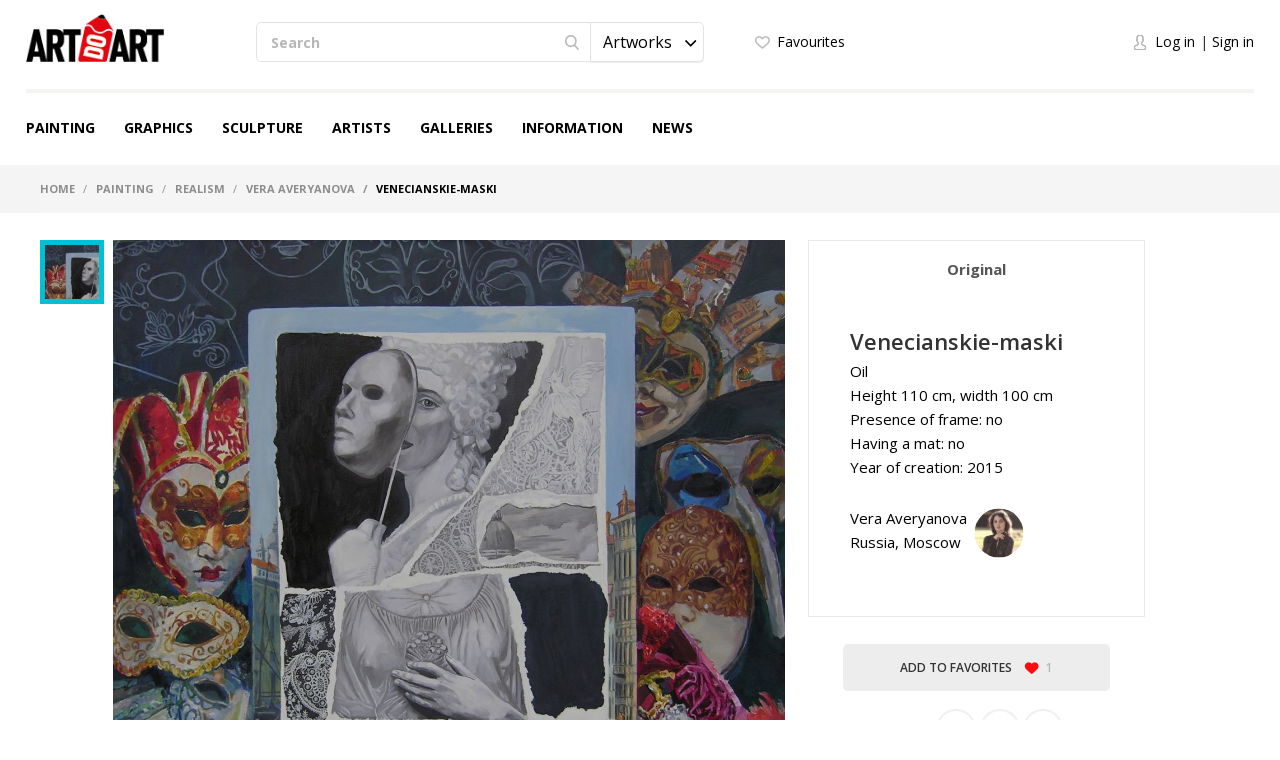

--- FILE ---
content_type: text/html; charset=utf-8
request_url: https://www.google.com/recaptcha/api2/anchor?ar=1&k=6LfvNgsUAAAAADmG7E_5P0Lvcdgnz3pUXFUL0SfH&co=aHR0cHM6Ly9lbi5hcnRkb2FydC5jb206NDQz&hl=en&v=PoyoqOPhxBO7pBk68S4YbpHZ&size=normal&anchor-ms=20000&execute-ms=30000&cb=9qmlafo23d1g
body_size: 49588
content:
<!DOCTYPE HTML><html dir="ltr" lang="en"><head><meta http-equiv="Content-Type" content="text/html; charset=UTF-8">
<meta http-equiv="X-UA-Compatible" content="IE=edge">
<title>reCAPTCHA</title>
<style type="text/css">
/* cyrillic-ext */
@font-face {
  font-family: 'Roboto';
  font-style: normal;
  font-weight: 400;
  font-stretch: 100%;
  src: url(//fonts.gstatic.com/s/roboto/v48/KFO7CnqEu92Fr1ME7kSn66aGLdTylUAMa3GUBHMdazTgWw.woff2) format('woff2');
  unicode-range: U+0460-052F, U+1C80-1C8A, U+20B4, U+2DE0-2DFF, U+A640-A69F, U+FE2E-FE2F;
}
/* cyrillic */
@font-face {
  font-family: 'Roboto';
  font-style: normal;
  font-weight: 400;
  font-stretch: 100%;
  src: url(//fonts.gstatic.com/s/roboto/v48/KFO7CnqEu92Fr1ME7kSn66aGLdTylUAMa3iUBHMdazTgWw.woff2) format('woff2');
  unicode-range: U+0301, U+0400-045F, U+0490-0491, U+04B0-04B1, U+2116;
}
/* greek-ext */
@font-face {
  font-family: 'Roboto';
  font-style: normal;
  font-weight: 400;
  font-stretch: 100%;
  src: url(//fonts.gstatic.com/s/roboto/v48/KFO7CnqEu92Fr1ME7kSn66aGLdTylUAMa3CUBHMdazTgWw.woff2) format('woff2');
  unicode-range: U+1F00-1FFF;
}
/* greek */
@font-face {
  font-family: 'Roboto';
  font-style: normal;
  font-weight: 400;
  font-stretch: 100%;
  src: url(//fonts.gstatic.com/s/roboto/v48/KFO7CnqEu92Fr1ME7kSn66aGLdTylUAMa3-UBHMdazTgWw.woff2) format('woff2');
  unicode-range: U+0370-0377, U+037A-037F, U+0384-038A, U+038C, U+038E-03A1, U+03A3-03FF;
}
/* math */
@font-face {
  font-family: 'Roboto';
  font-style: normal;
  font-weight: 400;
  font-stretch: 100%;
  src: url(//fonts.gstatic.com/s/roboto/v48/KFO7CnqEu92Fr1ME7kSn66aGLdTylUAMawCUBHMdazTgWw.woff2) format('woff2');
  unicode-range: U+0302-0303, U+0305, U+0307-0308, U+0310, U+0312, U+0315, U+031A, U+0326-0327, U+032C, U+032F-0330, U+0332-0333, U+0338, U+033A, U+0346, U+034D, U+0391-03A1, U+03A3-03A9, U+03B1-03C9, U+03D1, U+03D5-03D6, U+03F0-03F1, U+03F4-03F5, U+2016-2017, U+2034-2038, U+203C, U+2040, U+2043, U+2047, U+2050, U+2057, U+205F, U+2070-2071, U+2074-208E, U+2090-209C, U+20D0-20DC, U+20E1, U+20E5-20EF, U+2100-2112, U+2114-2115, U+2117-2121, U+2123-214F, U+2190, U+2192, U+2194-21AE, U+21B0-21E5, U+21F1-21F2, U+21F4-2211, U+2213-2214, U+2216-22FF, U+2308-230B, U+2310, U+2319, U+231C-2321, U+2336-237A, U+237C, U+2395, U+239B-23B7, U+23D0, U+23DC-23E1, U+2474-2475, U+25AF, U+25B3, U+25B7, U+25BD, U+25C1, U+25CA, U+25CC, U+25FB, U+266D-266F, U+27C0-27FF, U+2900-2AFF, U+2B0E-2B11, U+2B30-2B4C, U+2BFE, U+3030, U+FF5B, U+FF5D, U+1D400-1D7FF, U+1EE00-1EEFF;
}
/* symbols */
@font-face {
  font-family: 'Roboto';
  font-style: normal;
  font-weight: 400;
  font-stretch: 100%;
  src: url(//fonts.gstatic.com/s/roboto/v48/KFO7CnqEu92Fr1ME7kSn66aGLdTylUAMaxKUBHMdazTgWw.woff2) format('woff2');
  unicode-range: U+0001-000C, U+000E-001F, U+007F-009F, U+20DD-20E0, U+20E2-20E4, U+2150-218F, U+2190, U+2192, U+2194-2199, U+21AF, U+21E6-21F0, U+21F3, U+2218-2219, U+2299, U+22C4-22C6, U+2300-243F, U+2440-244A, U+2460-24FF, U+25A0-27BF, U+2800-28FF, U+2921-2922, U+2981, U+29BF, U+29EB, U+2B00-2BFF, U+4DC0-4DFF, U+FFF9-FFFB, U+10140-1018E, U+10190-1019C, U+101A0, U+101D0-101FD, U+102E0-102FB, U+10E60-10E7E, U+1D2C0-1D2D3, U+1D2E0-1D37F, U+1F000-1F0FF, U+1F100-1F1AD, U+1F1E6-1F1FF, U+1F30D-1F30F, U+1F315, U+1F31C, U+1F31E, U+1F320-1F32C, U+1F336, U+1F378, U+1F37D, U+1F382, U+1F393-1F39F, U+1F3A7-1F3A8, U+1F3AC-1F3AF, U+1F3C2, U+1F3C4-1F3C6, U+1F3CA-1F3CE, U+1F3D4-1F3E0, U+1F3ED, U+1F3F1-1F3F3, U+1F3F5-1F3F7, U+1F408, U+1F415, U+1F41F, U+1F426, U+1F43F, U+1F441-1F442, U+1F444, U+1F446-1F449, U+1F44C-1F44E, U+1F453, U+1F46A, U+1F47D, U+1F4A3, U+1F4B0, U+1F4B3, U+1F4B9, U+1F4BB, U+1F4BF, U+1F4C8-1F4CB, U+1F4D6, U+1F4DA, U+1F4DF, U+1F4E3-1F4E6, U+1F4EA-1F4ED, U+1F4F7, U+1F4F9-1F4FB, U+1F4FD-1F4FE, U+1F503, U+1F507-1F50B, U+1F50D, U+1F512-1F513, U+1F53E-1F54A, U+1F54F-1F5FA, U+1F610, U+1F650-1F67F, U+1F687, U+1F68D, U+1F691, U+1F694, U+1F698, U+1F6AD, U+1F6B2, U+1F6B9-1F6BA, U+1F6BC, U+1F6C6-1F6CF, U+1F6D3-1F6D7, U+1F6E0-1F6EA, U+1F6F0-1F6F3, U+1F6F7-1F6FC, U+1F700-1F7FF, U+1F800-1F80B, U+1F810-1F847, U+1F850-1F859, U+1F860-1F887, U+1F890-1F8AD, U+1F8B0-1F8BB, U+1F8C0-1F8C1, U+1F900-1F90B, U+1F93B, U+1F946, U+1F984, U+1F996, U+1F9E9, U+1FA00-1FA6F, U+1FA70-1FA7C, U+1FA80-1FA89, U+1FA8F-1FAC6, U+1FACE-1FADC, U+1FADF-1FAE9, U+1FAF0-1FAF8, U+1FB00-1FBFF;
}
/* vietnamese */
@font-face {
  font-family: 'Roboto';
  font-style: normal;
  font-weight: 400;
  font-stretch: 100%;
  src: url(//fonts.gstatic.com/s/roboto/v48/KFO7CnqEu92Fr1ME7kSn66aGLdTylUAMa3OUBHMdazTgWw.woff2) format('woff2');
  unicode-range: U+0102-0103, U+0110-0111, U+0128-0129, U+0168-0169, U+01A0-01A1, U+01AF-01B0, U+0300-0301, U+0303-0304, U+0308-0309, U+0323, U+0329, U+1EA0-1EF9, U+20AB;
}
/* latin-ext */
@font-face {
  font-family: 'Roboto';
  font-style: normal;
  font-weight: 400;
  font-stretch: 100%;
  src: url(//fonts.gstatic.com/s/roboto/v48/KFO7CnqEu92Fr1ME7kSn66aGLdTylUAMa3KUBHMdazTgWw.woff2) format('woff2');
  unicode-range: U+0100-02BA, U+02BD-02C5, U+02C7-02CC, U+02CE-02D7, U+02DD-02FF, U+0304, U+0308, U+0329, U+1D00-1DBF, U+1E00-1E9F, U+1EF2-1EFF, U+2020, U+20A0-20AB, U+20AD-20C0, U+2113, U+2C60-2C7F, U+A720-A7FF;
}
/* latin */
@font-face {
  font-family: 'Roboto';
  font-style: normal;
  font-weight: 400;
  font-stretch: 100%;
  src: url(//fonts.gstatic.com/s/roboto/v48/KFO7CnqEu92Fr1ME7kSn66aGLdTylUAMa3yUBHMdazQ.woff2) format('woff2');
  unicode-range: U+0000-00FF, U+0131, U+0152-0153, U+02BB-02BC, U+02C6, U+02DA, U+02DC, U+0304, U+0308, U+0329, U+2000-206F, U+20AC, U+2122, U+2191, U+2193, U+2212, U+2215, U+FEFF, U+FFFD;
}
/* cyrillic-ext */
@font-face {
  font-family: 'Roboto';
  font-style: normal;
  font-weight: 500;
  font-stretch: 100%;
  src: url(//fonts.gstatic.com/s/roboto/v48/KFO7CnqEu92Fr1ME7kSn66aGLdTylUAMa3GUBHMdazTgWw.woff2) format('woff2');
  unicode-range: U+0460-052F, U+1C80-1C8A, U+20B4, U+2DE0-2DFF, U+A640-A69F, U+FE2E-FE2F;
}
/* cyrillic */
@font-face {
  font-family: 'Roboto';
  font-style: normal;
  font-weight: 500;
  font-stretch: 100%;
  src: url(//fonts.gstatic.com/s/roboto/v48/KFO7CnqEu92Fr1ME7kSn66aGLdTylUAMa3iUBHMdazTgWw.woff2) format('woff2');
  unicode-range: U+0301, U+0400-045F, U+0490-0491, U+04B0-04B1, U+2116;
}
/* greek-ext */
@font-face {
  font-family: 'Roboto';
  font-style: normal;
  font-weight: 500;
  font-stretch: 100%;
  src: url(//fonts.gstatic.com/s/roboto/v48/KFO7CnqEu92Fr1ME7kSn66aGLdTylUAMa3CUBHMdazTgWw.woff2) format('woff2');
  unicode-range: U+1F00-1FFF;
}
/* greek */
@font-face {
  font-family: 'Roboto';
  font-style: normal;
  font-weight: 500;
  font-stretch: 100%;
  src: url(//fonts.gstatic.com/s/roboto/v48/KFO7CnqEu92Fr1ME7kSn66aGLdTylUAMa3-UBHMdazTgWw.woff2) format('woff2');
  unicode-range: U+0370-0377, U+037A-037F, U+0384-038A, U+038C, U+038E-03A1, U+03A3-03FF;
}
/* math */
@font-face {
  font-family: 'Roboto';
  font-style: normal;
  font-weight: 500;
  font-stretch: 100%;
  src: url(//fonts.gstatic.com/s/roboto/v48/KFO7CnqEu92Fr1ME7kSn66aGLdTylUAMawCUBHMdazTgWw.woff2) format('woff2');
  unicode-range: U+0302-0303, U+0305, U+0307-0308, U+0310, U+0312, U+0315, U+031A, U+0326-0327, U+032C, U+032F-0330, U+0332-0333, U+0338, U+033A, U+0346, U+034D, U+0391-03A1, U+03A3-03A9, U+03B1-03C9, U+03D1, U+03D5-03D6, U+03F0-03F1, U+03F4-03F5, U+2016-2017, U+2034-2038, U+203C, U+2040, U+2043, U+2047, U+2050, U+2057, U+205F, U+2070-2071, U+2074-208E, U+2090-209C, U+20D0-20DC, U+20E1, U+20E5-20EF, U+2100-2112, U+2114-2115, U+2117-2121, U+2123-214F, U+2190, U+2192, U+2194-21AE, U+21B0-21E5, U+21F1-21F2, U+21F4-2211, U+2213-2214, U+2216-22FF, U+2308-230B, U+2310, U+2319, U+231C-2321, U+2336-237A, U+237C, U+2395, U+239B-23B7, U+23D0, U+23DC-23E1, U+2474-2475, U+25AF, U+25B3, U+25B7, U+25BD, U+25C1, U+25CA, U+25CC, U+25FB, U+266D-266F, U+27C0-27FF, U+2900-2AFF, U+2B0E-2B11, U+2B30-2B4C, U+2BFE, U+3030, U+FF5B, U+FF5D, U+1D400-1D7FF, U+1EE00-1EEFF;
}
/* symbols */
@font-face {
  font-family: 'Roboto';
  font-style: normal;
  font-weight: 500;
  font-stretch: 100%;
  src: url(//fonts.gstatic.com/s/roboto/v48/KFO7CnqEu92Fr1ME7kSn66aGLdTylUAMaxKUBHMdazTgWw.woff2) format('woff2');
  unicode-range: U+0001-000C, U+000E-001F, U+007F-009F, U+20DD-20E0, U+20E2-20E4, U+2150-218F, U+2190, U+2192, U+2194-2199, U+21AF, U+21E6-21F0, U+21F3, U+2218-2219, U+2299, U+22C4-22C6, U+2300-243F, U+2440-244A, U+2460-24FF, U+25A0-27BF, U+2800-28FF, U+2921-2922, U+2981, U+29BF, U+29EB, U+2B00-2BFF, U+4DC0-4DFF, U+FFF9-FFFB, U+10140-1018E, U+10190-1019C, U+101A0, U+101D0-101FD, U+102E0-102FB, U+10E60-10E7E, U+1D2C0-1D2D3, U+1D2E0-1D37F, U+1F000-1F0FF, U+1F100-1F1AD, U+1F1E6-1F1FF, U+1F30D-1F30F, U+1F315, U+1F31C, U+1F31E, U+1F320-1F32C, U+1F336, U+1F378, U+1F37D, U+1F382, U+1F393-1F39F, U+1F3A7-1F3A8, U+1F3AC-1F3AF, U+1F3C2, U+1F3C4-1F3C6, U+1F3CA-1F3CE, U+1F3D4-1F3E0, U+1F3ED, U+1F3F1-1F3F3, U+1F3F5-1F3F7, U+1F408, U+1F415, U+1F41F, U+1F426, U+1F43F, U+1F441-1F442, U+1F444, U+1F446-1F449, U+1F44C-1F44E, U+1F453, U+1F46A, U+1F47D, U+1F4A3, U+1F4B0, U+1F4B3, U+1F4B9, U+1F4BB, U+1F4BF, U+1F4C8-1F4CB, U+1F4D6, U+1F4DA, U+1F4DF, U+1F4E3-1F4E6, U+1F4EA-1F4ED, U+1F4F7, U+1F4F9-1F4FB, U+1F4FD-1F4FE, U+1F503, U+1F507-1F50B, U+1F50D, U+1F512-1F513, U+1F53E-1F54A, U+1F54F-1F5FA, U+1F610, U+1F650-1F67F, U+1F687, U+1F68D, U+1F691, U+1F694, U+1F698, U+1F6AD, U+1F6B2, U+1F6B9-1F6BA, U+1F6BC, U+1F6C6-1F6CF, U+1F6D3-1F6D7, U+1F6E0-1F6EA, U+1F6F0-1F6F3, U+1F6F7-1F6FC, U+1F700-1F7FF, U+1F800-1F80B, U+1F810-1F847, U+1F850-1F859, U+1F860-1F887, U+1F890-1F8AD, U+1F8B0-1F8BB, U+1F8C0-1F8C1, U+1F900-1F90B, U+1F93B, U+1F946, U+1F984, U+1F996, U+1F9E9, U+1FA00-1FA6F, U+1FA70-1FA7C, U+1FA80-1FA89, U+1FA8F-1FAC6, U+1FACE-1FADC, U+1FADF-1FAE9, U+1FAF0-1FAF8, U+1FB00-1FBFF;
}
/* vietnamese */
@font-face {
  font-family: 'Roboto';
  font-style: normal;
  font-weight: 500;
  font-stretch: 100%;
  src: url(//fonts.gstatic.com/s/roboto/v48/KFO7CnqEu92Fr1ME7kSn66aGLdTylUAMa3OUBHMdazTgWw.woff2) format('woff2');
  unicode-range: U+0102-0103, U+0110-0111, U+0128-0129, U+0168-0169, U+01A0-01A1, U+01AF-01B0, U+0300-0301, U+0303-0304, U+0308-0309, U+0323, U+0329, U+1EA0-1EF9, U+20AB;
}
/* latin-ext */
@font-face {
  font-family: 'Roboto';
  font-style: normal;
  font-weight: 500;
  font-stretch: 100%;
  src: url(//fonts.gstatic.com/s/roboto/v48/KFO7CnqEu92Fr1ME7kSn66aGLdTylUAMa3KUBHMdazTgWw.woff2) format('woff2');
  unicode-range: U+0100-02BA, U+02BD-02C5, U+02C7-02CC, U+02CE-02D7, U+02DD-02FF, U+0304, U+0308, U+0329, U+1D00-1DBF, U+1E00-1E9F, U+1EF2-1EFF, U+2020, U+20A0-20AB, U+20AD-20C0, U+2113, U+2C60-2C7F, U+A720-A7FF;
}
/* latin */
@font-face {
  font-family: 'Roboto';
  font-style: normal;
  font-weight: 500;
  font-stretch: 100%;
  src: url(//fonts.gstatic.com/s/roboto/v48/KFO7CnqEu92Fr1ME7kSn66aGLdTylUAMa3yUBHMdazQ.woff2) format('woff2');
  unicode-range: U+0000-00FF, U+0131, U+0152-0153, U+02BB-02BC, U+02C6, U+02DA, U+02DC, U+0304, U+0308, U+0329, U+2000-206F, U+20AC, U+2122, U+2191, U+2193, U+2212, U+2215, U+FEFF, U+FFFD;
}
/* cyrillic-ext */
@font-face {
  font-family: 'Roboto';
  font-style: normal;
  font-weight: 900;
  font-stretch: 100%;
  src: url(//fonts.gstatic.com/s/roboto/v48/KFO7CnqEu92Fr1ME7kSn66aGLdTylUAMa3GUBHMdazTgWw.woff2) format('woff2');
  unicode-range: U+0460-052F, U+1C80-1C8A, U+20B4, U+2DE0-2DFF, U+A640-A69F, U+FE2E-FE2F;
}
/* cyrillic */
@font-face {
  font-family: 'Roboto';
  font-style: normal;
  font-weight: 900;
  font-stretch: 100%;
  src: url(//fonts.gstatic.com/s/roboto/v48/KFO7CnqEu92Fr1ME7kSn66aGLdTylUAMa3iUBHMdazTgWw.woff2) format('woff2');
  unicode-range: U+0301, U+0400-045F, U+0490-0491, U+04B0-04B1, U+2116;
}
/* greek-ext */
@font-face {
  font-family: 'Roboto';
  font-style: normal;
  font-weight: 900;
  font-stretch: 100%;
  src: url(//fonts.gstatic.com/s/roboto/v48/KFO7CnqEu92Fr1ME7kSn66aGLdTylUAMa3CUBHMdazTgWw.woff2) format('woff2');
  unicode-range: U+1F00-1FFF;
}
/* greek */
@font-face {
  font-family: 'Roboto';
  font-style: normal;
  font-weight: 900;
  font-stretch: 100%;
  src: url(//fonts.gstatic.com/s/roboto/v48/KFO7CnqEu92Fr1ME7kSn66aGLdTylUAMa3-UBHMdazTgWw.woff2) format('woff2');
  unicode-range: U+0370-0377, U+037A-037F, U+0384-038A, U+038C, U+038E-03A1, U+03A3-03FF;
}
/* math */
@font-face {
  font-family: 'Roboto';
  font-style: normal;
  font-weight: 900;
  font-stretch: 100%;
  src: url(//fonts.gstatic.com/s/roboto/v48/KFO7CnqEu92Fr1ME7kSn66aGLdTylUAMawCUBHMdazTgWw.woff2) format('woff2');
  unicode-range: U+0302-0303, U+0305, U+0307-0308, U+0310, U+0312, U+0315, U+031A, U+0326-0327, U+032C, U+032F-0330, U+0332-0333, U+0338, U+033A, U+0346, U+034D, U+0391-03A1, U+03A3-03A9, U+03B1-03C9, U+03D1, U+03D5-03D6, U+03F0-03F1, U+03F4-03F5, U+2016-2017, U+2034-2038, U+203C, U+2040, U+2043, U+2047, U+2050, U+2057, U+205F, U+2070-2071, U+2074-208E, U+2090-209C, U+20D0-20DC, U+20E1, U+20E5-20EF, U+2100-2112, U+2114-2115, U+2117-2121, U+2123-214F, U+2190, U+2192, U+2194-21AE, U+21B0-21E5, U+21F1-21F2, U+21F4-2211, U+2213-2214, U+2216-22FF, U+2308-230B, U+2310, U+2319, U+231C-2321, U+2336-237A, U+237C, U+2395, U+239B-23B7, U+23D0, U+23DC-23E1, U+2474-2475, U+25AF, U+25B3, U+25B7, U+25BD, U+25C1, U+25CA, U+25CC, U+25FB, U+266D-266F, U+27C0-27FF, U+2900-2AFF, U+2B0E-2B11, U+2B30-2B4C, U+2BFE, U+3030, U+FF5B, U+FF5D, U+1D400-1D7FF, U+1EE00-1EEFF;
}
/* symbols */
@font-face {
  font-family: 'Roboto';
  font-style: normal;
  font-weight: 900;
  font-stretch: 100%;
  src: url(//fonts.gstatic.com/s/roboto/v48/KFO7CnqEu92Fr1ME7kSn66aGLdTylUAMaxKUBHMdazTgWw.woff2) format('woff2');
  unicode-range: U+0001-000C, U+000E-001F, U+007F-009F, U+20DD-20E0, U+20E2-20E4, U+2150-218F, U+2190, U+2192, U+2194-2199, U+21AF, U+21E6-21F0, U+21F3, U+2218-2219, U+2299, U+22C4-22C6, U+2300-243F, U+2440-244A, U+2460-24FF, U+25A0-27BF, U+2800-28FF, U+2921-2922, U+2981, U+29BF, U+29EB, U+2B00-2BFF, U+4DC0-4DFF, U+FFF9-FFFB, U+10140-1018E, U+10190-1019C, U+101A0, U+101D0-101FD, U+102E0-102FB, U+10E60-10E7E, U+1D2C0-1D2D3, U+1D2E0-1D37F, U+1F000-1F0FF, U+1F100-1F1AD, U+1F1E6-1F1FF, U+1F30D-1F30F, U+1F315, U+1F31C, U+1F31E, U+1F320-1F32C, U+1F336, U+1F378, U+1F37D, U+1F382, U+1F393-1F39F, U+1F3A7-1F3A8, U+1F3AC-1F3AF, U+1F3C2, U+1F3C4-1F3C6, U+1F3CA-1F3CE, U+1F3D4-1F3E0, U+1F3ED, U+1F3F1-1F3F3, U+1F3F5-1F3F7, U+1F408, U+1F415, U+1F41F, U+1F426, U+1F43F, U+1F441-1F442, U+1F444, U+1F446-1F449, U+1F44C-1F44E, U+1F453, U+1F46A, U+1F47D, U+1F4A3, U+1F4B0, U+1F4B3, U+1F4B9, U+1F4BB, U+1F4BF, U+1F4C8-1F4CB, U+1F4D6, U+1F4DA, U+1F4DF, U+1F4E3-1F4E6, U+1F4EA-1F4ED, U+1F4F7, U+1F4F9-1F4FB, U+1F4FD-1F4FE, U+1F503, U+1F507-1F50B, U+1F50D, U+1F512-1F513, U+1F53E-1F54A, U+1F54F-1F5FA, U+1F610, U+1F650-1F67F, U+1F687, U+1F68D, U+1F691, U+1F694, U+1F698, U+1F6AD, U+1F6B2, U+1F6B9-1F6BA, U+1F6BC, U+1F6C6-1F6CF, U+1F6D3-1F6D7, U+1F6E0-1F6EA, U+1F6F0-1F6F3, U+1F6F7-1F6FC, U+1F700-1F7FF, U+1F800-1F80B, U+1F810-1F847, U+1F850-1F859, U+1F860-1F887, U+1F890-1F8AD, U+1F8B0-1F8BB, U+1F8C0-1F8C1, U+1F900-1F90B, U+1F93B, U+1F946, U+1F984, U+1F996, U+1F9E9, U+1FA00-1FA6F, U+1FA70-1FA7C, U+1FA80-1FA89, U+1FA8F-1FAC6, U+1FACE-1FADC, U+1FADF-1FAE9, U+1FAF0-1FAF8, U+1FB00-1FBFF;
}
/* vietnamese */
@font-face {
  font-family: 'Roboto';
  font-style: normal;
  font-weight: 900;
  font-stretch: 100%;
  src: url(//fonts.gstatic.com/s/roboto/v48/KFO7CnqEu92Fr1ME7kSn66aGLdTylUAMa3OUBHMdazTgWw.woff2) format('woff2');
  unicode-range: U+0102-0103, U+0110-0111, U+0128-0129, U+0168-0169, U+01A0-01A1, U+01AF-01B0, U+0300-0301, U+0303-0304, U+0308-0309, U+0323, U+0329, U+1EA0-1EF9, U+20AB;
}
/* latin-ext */
@font-face {
  font-family: 'Roboto';
  font-style: normal;
  font-weight: 900;
  font-stretch: 100%;
  src: url(//fonts.gstatic.com/s/roboto/v48/KFO7CnqEu92Fr1ME7kSn66aGLdTylUAMa3KUBHMdazTgWw.woff2) format('woff2');
  unicode-range: U+0100-02BA, U+02BD-02C5, U+02C7-02CC, U+02CE-02D7, U+02DD-02FF, U+0304, U+0308, U+0329, U+1D00-1DBF, U+1E00-1E9F, U+1EF2-1EFF, U+2020, U+20A0-20AB, U+20AD-20C0, U+2113, U+2C60-2C7F, U+A720-A7FF;
}
/* latin */
@font-face {
  font-family: 'Roboto';
  font-style: normal;
  font-weight: 900;
  font-stretch: 100%;
  src: url(//fonts.gstatic.com/s/roboto/v48/KFO7CnqEu92Fr1ME7kSn66aGLdTylUAMa3yUBHMdazQ.woff2) format('woff2');
  unicode-range: U+0000-00FF, U+0131, U+0152-0153, U+02BB-02BC, U+02C6, U+02DA, U+02DC, U+0304, U+0308, U+0329, U+2000-206F, U+20AC, U+2122, U+2191, U+2193, U+2212, U+2215, U+FEFF, U+FFFD;
}

</style>
<link rel="stylesheet" type="text/css" href="https://www.gstatic.com/recaptcha/releases/PoyoqOPhxBO7pBk68S4YbpHZ/styles__ltr.css">
<script nonce="D7RTDAh9Bk4gkrq1f0G2MA" type="text/javascript">window['__recaptcha_api'] = 'https://www.google.com/recaptcha/api2/';</script>
<script type="text/javascript" src="https://www.gstatic.com/recaptcha/releases/PoyoqOPhxBO7pBk68S4YbpHZ/recaptcha__en.js" nonce="D7RTDAh9Bk4gkrq1f0G2MA">
      
    </script></head>
<body><div id="rc-anchor-alert" class="rc-anchor-alert"></div>
<input type="hidden" id="recaptcha-token" value="[base64]">
<script type="text/javascript" nonce="D7RTDAh9Bk4gkrq1f0G2MA">
      recaptcha.anchor.Main.init("[\x22ainput\x22,[\x22bgdata\x22,\x22\x22,\[base64]/[base64]/[base64]/bmV3IHJbeF0oY1swXSk6RT09Mj9uZXcgclt4XShjWzBdLGNbMV0pOkU9PTM/bmV3IHJbeF0oY1swXSxjWzFdLGNbMl0pOkU9PTQ/[base64]/[base64]/[base64]/[base64]/[base64]/[base64]/[base64]/[base64]\x22,\[base64]\\u003d\x22,\x22wpQrX2jClcO2wqbCp8Kdb8O9dA7DnxN+wp8qw5JDGSrCn8KjI8Osw4UmWsOoc0PCj8Oswr7CgDMOw7x5YcKtwqpJY8Kgd2Rmw5o4wpPCvcOJwoNuwqAaw5UDRGTCosKawp7CjcOpwo4sJsO+w7bDonI5wpvDi8O4wrLDlHQEFcKCwqomEDFdMcOCw4/DssKywqxObzxow4U+w6HCgw/CiR9gccOgw5fCpQbCssKvecO6X8OZwpFCwo1LAzE7w47CnnXCisOeLsObw5FEw4NXGsOmwrxwwovDhDhSPxgSSk1Ww5NxT8KKw5dlw5HDoMOqw6Qow5rDpmrCrMK6wpnDhQfDhjUzw74qMnXDpFJcw6fDol3CnB/CvsOrwpzCmcKqJMKEwqx2wpgseXBfXH1Pw6VZw63DsXPDkMOvwq7ChMKlwoTDrMKba1l/[base64]/HApVe8Oww7XCk8OhBsKzJj/Cn8KHP8KcwrHDgsOrw5Yqw5zDmMOmwoJ2EjoEwonDgsO3fGLDq8OsfMOtwqEkZcORTUNnWyjDi8KVf8KQwrfCp8OEfn/ChyfDi3nCpAZsT8OGM8OfwpzDuMOlwrFOwoZ4eGhvNsOawp0jB8O/[base64]/DmsKQwpXClsOlLSYEw4IqdsKfesKaZMKaZMOfcTnCpycxwq3DnMOkwojCukZtY8KnXXkfRsOFw4BHwoJ2CEDDiwR6w7Rrw4PCm8K6w6kGAcOewr/Ch8OWEH/CscKfw4AMw4xcw7gAMMKTw4lzw5NXGh3DqxjCpcKLw7Upw4Amw43CscKxO8KLbwTDpsOSKcOPPWrCtMK2EADDgm5AbTjDgh/Dq1gqX8OVKsKSwr3DosKFT8Kqwqo/[base64]/CscO/[base64]/CrcKaMcO8KDHDhWDCtAsew4fCr3x2BcK1wrFZeCzDs8OnwoPDvcOgw4jCh8O/D8OYNsKfecOfRsO0w6lEcMKkXjMFwrbDjW/CqMKcbcObw5oTVMOCZcOGw5xUw6kKwoHCoMKKC33Dqg7Cpyg+wpzCon3CiMOTQMOqwpAXSsKYCTJXwo0OasOZFTEudXFzwoXCh8KIw5/DsVUAd8OFwqBnLknDjkcZf8KaNMKywqd2wo10wr5pwpTDj8K5MsOpT8K9wobDjkbDlmolwoTDosKAKcOcZMOSecOHScOhBMKQdMOqZyliA8O2OA9APGYcwpxOHsOdw7jCl8OEwqHCm1TDoW/Dm8OFdMKrfV5rwpFlPQhWWcKgw7EtI8Onw4vClcOtN38PBcKPwpHCl1dwwqPCuCXCvQoGw6h1CgcKw5/CsUFaZG7ClRByw4vCgTbCjCs3w6g1NsOtwpjCvwTDu8Kew5EOwqHCq1RQwoFJWsOxfcKHW8OabnPDiyVbCUllJsOZGwgJw4TCnmfDvMKXw5LCqcK/SRohw7ttw6RVXnITw7HDrjnCrsK1GEzCsWPCiR3DhcOBDXw5SFsdwpXCusO6NMK6wpnDisKCNsKLRMOHXD7Dr8OOPkLChMOOOx5Sw7wdVBAtw6howoY8f8Kswp8wwpHCnMKKwrshVGfDuktxPWDDvR/[base64]/wqohwpzDlMKMw47Dk1xew4Qtw5vDrjsZdcOEwqp/VMKdLGjCkxTDlmg9VsKjf1DCtQJOHcKfGcKvw6jCgyHDi3kswpQMwrpxw6NGw47DpMOTw43Do8KdWR/DtAAmcXd5MTA/woBPw5Ynwr9Iw7VVIDjClDXCs8KKwp8zw41yw63CnWwjw6TCgAvDvsK8w5/CkFrDgxPCgMO+NxRvFsOjw7JTwqfCvcOTwrE9wpRpw6MXasOXwrfDq8KyH1LCnsOJwpgRw7zDuxsqw5PDm8KVDFQZXzvCkxFmSMOgeDzDl8KfwqTCsw/Ci8O6w5/Cv8KOwrAqacKEb8KQKcOXwoTDkWZQwrZzwonCjDYcPMKKTcKJVAvCknAxA8K2wpLDrcO0FgAmLW/Cu23CmFTCv2oCDcO0Z8OBeWLDtSbDnS3CkE/[base64]/CpsO6w7fDg8KqV0bChmvCgsKVw5fDq8KJwpMGSz7ClDY7FAbCncOeNE7CuV7CoMOPwpPCsxRhUW8zwr/DsHjCmg9WPVNzw7vDsAhCSD1iD8KmbcOMDg7DnsKZGsOIw64jYFxjwqnCh8OdCsKTPw41MMOkw6rCqzbCswo6wqPDq8OgwofCqMO9w5nCv8K8wq8Gw7nClcOfBcK7wpLChSVVwoQGa1DCjMKXw6nDlcKiDsOuM1HCv8OUYR/[base64]/wprDvBPDgysWDcOrwqgVwoF2WcKFTsK6wrPDoWUPcB9oW0vDiX7DvivCvcOlwovDkMKNFMKwDw9RwoPDgRQnGMKmw4vCrUwqdXjCvRZRwo58DsKTJm7DmsO6I8K/ZzdcdBICIMKyVA/Ck8OQwrQRCTplwrvCpBMZwojCscOXE2cccg0OwpNswq/Cj8O/w6LCojfDncOPJsOmwrXClQPDtVLDghpPSMOGVGjDqcKOasKBwqZywqbCmRvCvsK6wpdcwqM/wqbCp08nF8K0Py4XwrBfwoRCw6PCslMyNsKfw4p1wp/DocO+w5XCmSUeJVbDrcOJwrEyw4nDlh9vAsKnXMKmw5tbwqwdYRbDgsOCwqnDuR0bw5/CmGc8w6vDlG8pwqfDnXdYwp95amrCiBnDp8Kfw5LDn8OHw695woHCtMKQUEPDmcKOdcK9wox0wrIpw4XCghUTwqUpwoTDrnBTw6/[base64]/[base64]/wphxw7bDtiMmw5/[base64]/[base64]/CmBvDv3FFFMKWDsO8w44FBsOiwrrDgMKLwpDDi8OHJiNeWR3DqH/ClMOYwrjCrSk1w47CqMOqAHPDhMKzWcOzJ8O5wrzDizPCkCxgTFjCkW9ewr/CoDZHVcKQCMK6SEbDiE3Co2sSbMOTHcOjwqvCsk0Bw77CkcKWw4l/fwPDrSRIET7DmjYRwonCulbDm3nDohdewq4SwoLChnBOBkEgZ8KMHzMlacOZw4MowpsUwpRUwrYnRizDriVMHsOEcMKvw6PClcOJw4fClE49TcOTw58pUcKPMUggB1E7woY9wpN/[base64]/w49vci7CjMOIMyPCmsONwqBKJcOAwo/[base64]/[base64]/w6PCuFtPw4nDp8K5Q8KjH2LDojLCpnlvw5ptwqA6L8ObZz8rwoTCvMOAwpTDp8OVwqzDosOqI8KCecKCwpPClcKAwrHDmsOCIMKAwoFIwqNSJcKKw6/DtsO0wprCrcOaw6fDrg8yw4jCp1oXCS/CsnXCoQ0Nw7rCisO1WcOwwrXDk8Kxw60WWE7Clh3CscKqwojCrS9Kwo8eWMO0w77Cv8Kpw5rCk8KHJcOuAcK7w4bDqcObw47ChxzCikM7wo/Cmg/Ck1Row5rCv00EwpTDnl5Xwp7CrmjDm2nDjMKaKcO1GsOgNcK5w7xrwrfDuk7CuMO7w7FUwp0IGlQ7wo1/TVVjw75lwphyw7Fuw77Cv8OrMsKFwq7DuMObDsO6IAFWE8K7dh/[base64]/CssOiCFdQFwfDgcOKwrjDgsK1w5PCg8KAw6VnJVHCucOifsKTwrLCrTd1VMKbw6V2eGvCqMO0wpXDlgTDhMOzEXDDl1HCokxRAMORJCHCr8O/wrUGw77Drmc0El0mMMOZwqY7WsKCw7AUVnLCtsKPb0vDh8Omw45KwpHDscKLw6t0QQkyw7XCkhlHw4dOXD19w6TDtsKQw4/[base64]/[base64]/Cs8Oyw6DCgGvDjy/DvsOFwoVrw67CkilxwobCj1zDg8Kkw7jDu3ouwqJ3w6Nnw67DsGXDlFHCjH7DusOYdkrDucKBw57Dk3URw48mC8Kow49ZIcOUcsOrw4/CpsOkECnDisK/w5VPw5Z7wp7CohFEYVvCqcODw43CtDxHb8OOwqHCvcKYSjHDm8Ktw599VsO+w7tWM8K7w7kbIsK/dTfCuMKuDsOxcErDj1hnwrkFdX7CvcKiwqXDisOqwrrDo8O2fGJuwp3DjcKRwpUvRljDqMO1fG/DqsOWD2zDvMOFw5AoasKed8K0wr0Jf13DsMOsw7PDtiXCusK2w7TChivDvMKLwpkvDWRsAVgvwo/[base64]/Cg3lGw6HDm8O4MMOAa8ORfEctS8K5YmBoBnvDonJ/w4JLERReEcKSw6/Dt3TDg3TDscO4CMOkTcOAwpjCuMK7wpDCpAkewq8Jw7M4EXIowpXCusK+NXJuX8OPwoUEV8KpwqLDsjfDgMKPSMOQesKbDcKmR8K7woFBw6dJwpcKw68Ewrc3aAzDhi/Cr15ewqoFw6EfZg/CnMKvw5jCisO4D2fDnQnClMOmwrTCnwBww5nCm8KRHsKVG8O+wrHDoEtXw43CiA/[base64]/[base64]/CqcKpwobDucKzKsKmD04hScKpw7bDpSQ2TVNRwpzDp8OqM8OvHUM/LcKvwp3DuMKow5kfwo/CssKJdAjDhnYlInYbJ8O+w5JTw5/[base64]/Cu3bDhUXCicKqwppywpd2wpEHOcKnwqoIw7JUFULCp8OVwpHChsOmwrLDu8OLw7LDh0DDhcKBwptTw7AWwq7DkAjCiz/CkwIsTsOQw7JFw5bDkAjDj2TCsC0LFB/DiB/DnScRw4tdS2XCgMO1w6vDgcOSwohwH8O8MMK3fMO/VcOgwpA8w6EbN8O5w7wCwrnDnHQ4CsOjcsK7AcK7P0DCncKuJzfCjcKFwrjCqWLCiHsAXcOOwqTDhn4MWV9CwrrDq8KPwpscw5VBwpbCjm9rw5nDs8Otw7UHIG/ClcOyAXQuNlDDiMK3w7M+w5VuL8OTXUnCkmwHEMK8w7jDlxRZMnxXw6PDiz4lw5d3wrnDgkrDvHQ4McKifwXChMKRwqwZWA3DgCHCh2lCw6TDs8K0d8KRw55cw6rCncKwR3QvOcOgw6nCsMO5cMOVb2bCiUs5dsKHw4HCiDpaw7Mrw6clWkvDhcObWg/CvARybsOzw5kAbGnCiHXDmcKfw7fDjwrClsKOw45Pw6bDpDZpIm43Zgkqw4Ngw6LCmCDDiA/CrFU7wq5mJjE5EUDChsOtHMOPwr0QAysJYT/[base64]/DtcO9dR0GXsKEYxPCtmEBw5/DgxFUX8O+w70PGjnCnlhDw77Ci8O7w4wdw60Xwr7Cp8Kjw7xgGRbCrhhtw41Pw5LDtMKIRsKRw6fChcKTMzQsw4ouCcO9GwzDsDduYQzDqMO4VHjCrMK0wqPCnmtWw6bCocOawosbw4XCgcKLw7zCt8KGFMK7f1JmEMOtwrlUXnLCp8K+wq7CsF7Dv8Oxw4/CssOVW01KQC3CpD7CuMKeRnvDqjrDiVXDhcOXwqoBwrYpw7vCgsKRwqHCgMKgZWnDuMKTwox8AgM8wrQoI8OYAcKFO8K1wodewq3ChMOyw7xIZsKnwqTDuQMmwpXDiMOJBMK0wqozdcOVasOMCsO1d8O0w7HDh1DDjsKENsKEVT3CrRrDlHg3woR1w5jCoC/CrSvCvsOMSsOzNEjCucOfF8OJVMKJKl/CvMOTwpDCoV9dKMKiNcO9w4bCgw7DkcOwwrvCtsK1fsK6w4TChMOkw4zDsjYKQ8O2LsOlXVscUsK/[base64]/[base64]/[base64]/EsO6wpXDlEbDisKWw5bDqnzCtTbCiW3DuQ8Fwrwnw5gaa8KiwpoJelNdwqfCmXHDq8OPVcOtO3bDrMKJw4/[base64]/w5wPYQ8cwonCpGs0w7gFw5Evw6dnA8OEeEoawr3DkmrCusO+wo/CrcOCwq1PLivCqGI4w67CusOtwqwhwpsZwqXDvGLDt3rCg8O0B8O/wrcTQkJ3esK4U8KRbgVQfn0GRMONC8Ona8OQw5xBNQRww5rCpsOrS8OdL8OJwrjCi8KQw7rCunLDl0shdcObXcKmHsOeC8OXAcObw78nw7h1wqvDn8KuQRhLYsKFw5DCuW7DiXBTHsK7NxEDLE3DoW03FlzDiAbDucOUw4vCpwx6w4/[base64]/eSVUw600wqzCphp8wpHDosOSSgUkLcKKQlvClBrCg8KddsOTPhXDj0XCm8KLfMOpwqMZwr7Cj8OVIWTCgMOgWzpvwqBCbBPDm23DtwrDtmTCtzBLw6wDw59Ow4NSw5Arw7jDhcKmVcOvTsKgw5rCosOnwoYsb8OoHl/[base64]/CMKYGVhPGRjDpVlDccKQw7cEOcKuKWfCgTJpAF/DlsOnw67DsMKWwoTDuV7DmMK2IH/[base64]/[base64]/[base64]/CjE/CgcKow4MYw6LCgMKewonCgSldw4vDonlEbcOxEFtPwqHDgcOLw5PDuQ9cccOSLcO4w7l/[base64]/DscO8w40Uw4zDoMOMSSvDrsOyw5kOXcKiwrbDlMK5FEULDnDDgllKwpBwZcKle8O3wrAuw5lcw4jCvMKWF8K/w5U3wq3Dl8O8w4Umw5nDjDDDlsKQVwIuwqfCtxANLMOiOsO/[base64]/CisKnGmXDkMOXwph3SDYLw7EAM3B1MsOGwrB7wpjCkcOdw6JSdRPCgUUuwpVLw5gmw74Cw7w1w7LCvcKyw7BdYcKqMyXDnsKRwoZFwpvDpHLDjMK/w5wkJzVHw6PChMOow78PV21Jw7fCtCTCm8OVS8OZw6/DskcIwpJ8w71Aw7jCmMKfwqZXV0DClynDkDfDhsKGasKdw5hPw43DgsKIP1rCkj7CplfCggHDo8O4TMK8csKZZgzCv8KFwpDDmsO1FMKkwqbDosO3UcOOLMO5JMKRw7YZUMKdL8OCw73DjMKDwrYJw7YYwr0Dw45Dw4TDhMKaw4/CqsKZWy8MIQVQQHptwokkw47DrsKpw5/DlVrCscOZcy1/wrZ0IlULw6ZJDGLDuD3CiwMXw49fwqoyw4Rtw5lCw73CjidJLMOWw6rDlnxRwqfCtjbDi8OIXcOnw7DCl8OIw7bDicOVw6/[base64]/wrV9HMKJwr/DrMKzwpvCmHgBwpjCh8K5O8OdwrLDmcO+w51pw6vCs8KBw40dwq3Ci8OZw7xPw4fCrmQUwqTCiMKtw7l4w5tXw7oFKsOJWhPDkS3DssKqwp8pwrTDl8Orbm/CkcKQwpTCjG9IO8Odw5RZw7LCisK2ccKtOwPCmgjCrjHCjHk9McKiQybCoMKowqdOwpQ3VMK9wpPDuDzDtsK8d0PCn2dhLcKbWcKPIHnCjwXDrkfDtUFyUsK2wr/[base64]/DrjdPbsOnwrvDoMKTwosyKE7DjsOvwp8ZAsKqw4XDn8K+w7zDqcKXwqnCnxXDhsKFwodkw6pmwoMnDcOLDcKpwqZGD8Kow4vCjsO1w5gVSBsEeRjCqBHCu0/DihjCu30xZ8KPRsORO8KDQy1Kw50NKhfDiynCu8O9Y8K1wrLChH1TwqVlLMOBP8KywohTFsKlT8K0Bml6wo9Bfy0bd8Oow4fCnEjCpTMKw4fDncKQOsOfw6TCnXLDusKUWcKlJwd1OsKwfSxKwosVwrAEw5hSw6dmw4ROQsKnwqA7w4bCgsOZwpZ/[base64]/Dh8K4wpx1wpIdYzvDsw3CvmzCnxLCrcOgw5txTMKLwo1kQsKEN8OjNMOQw5HCocK4w4pQwrdPwoLDiys3w6ciwpzDlDJ/[base64]/DjsOBwpPDjMKPwoXDmXYAe8KNw64qw7vCpMOCeHfCjsKdVWTDkl/CgAUOw6XCsTvDmE7CrMKjFF/[base64]/[base64]/Cp8Knw50Cw50qw67DlcO5w5F2EksUesO0w7ABN8Odwqc7wrxFwrxLK8KJTlvCs8KDfMKncMKhGBzDucKQwoHCmMOsHV1Mw6bCr34LPlzCnAzDpXdcw4bDpAHCtSQWYVfCsE9JwqTDuMO5woDDoDwAwonDl8OQw5jDqSs7asO1w7hFwrBECsOsAy3CqMOsN8KdDV/CkcKMwrgtwowFOsKiwqzCihQaw4jDtMO4NSTCqD8mw7dQw7fDmMOcw5g6wq7CiV4Ww689w4M1QkLClcOFJcOHP8OsF8KIZMOyAj5/TCZ8T2nCjsK/[base64]/[base64]/CqBTDmh98wpM3dX9Vwr/CosKdXEHDuMOuwrPCl1Zfwq9/[base64]/wq7CvWhuw6fCtMOvEsOraMKtcSxIw53DvB/Ckl/Ctl9xQsK6w7JdIyEIw4FNWDXChi8RccOLwoLDqwd1w6PChCXCicOlwpDDnSvDk8OwJsKXw5fCuzHDgsO4wrnCvmXCvQtwwpA5wpk2GHvDosOxw6/DmMObSsKYPBnCk8ObZzhpw6kcRWjDmQXCuQoKLMOmNHjDqA3DoMKvwpfCvcOEcWgsw6/CrMKyw5hKw4Urw6rCt0vCmsKqw5Rhw6dIw4dRwrV4FsK0EW/DmMOywqvDucOZZMKcw7/DuHYpfMO/e2/DildddMKMDsOmw6F+fnBOwogtwqHDj8OlR1/DucKdMsKiHcOHw4LCoStwRcKQwq9tFnjCqTnCpBXDrMKawotPPWDCu8KDwpfDsB1vUcOcw6zDoMK2SHfDksOAwrMgRWB7w6I0w4rDicOWAMOTw5PCncKww6wYw7NmwrgAw5LDjMKuS8O+dWvClsKvXEEjNmvChydwXTzCq8KNasOwwqIJw4lqw59ow7XCh8K4woxDw6/ChMKKw5w7w6/[base64]/wpLDi8O1N8KfOsKDNivCjD7CncOgGcOOEWJxw7nDkMOvRMOiwrgYMMKHLyrDq8Kcw53DkTrDpBhewrzDlMO+w7p5al9GbsONDSHDj0PDgVpCwpvDhcO6wovDuxrDgXMCYjMUG8KPwrJ7LcOSw6NFwq9+NsKGw4/[base64]/wp7CpBFdw4PCpMKawp5Fw6LCnQJIwpXDnsKHw7YNwpsgB8K0N8Oow6/ClVlYUj5cwqnDncK6wp/CtVLDvlHDuirCrGDClhfDg2QJwrgUBQnCqsKbw4nDlMKjwp88GDLClsOGw5LDnUIVBsOUw57CsRJ1wpFQHXwCwoMqJk/DmFcsw7YADnd4w4fCtV0wwrpvEcK2MTDDu2XCg8Oxw7zDjsKnV8KfwpEYwpHCusKWwrtaesO1wrLCrMKHHsO0WSTDk8KMLwfDhERHNsKWwoXCscOESsKDScKTwo3Dh2fDsgnCrDTCpwLCu8OzKyg2w6dHw4PDhMKiD1/DqibCkw9qw4XChMKSPsK/wqMUw5tTwqrCmsOIdcOqIHrCvsKiwo7DsTHCr0/[base64]/CgUTDg8OUHMOeGC/DlwDDnQDCi8O/DlLDpA4pwqAiG0h2BcOAw6lCC8K+w7PCkGvCln/DkcKKw7DDnhNuw4zDvAomasO9wqrDsG7CiHh+wpPCl1d9wrHDgMKNXcOQdsKjw7jDkAIidnfDrl5Qw6dLczzDgjUcwpXCm8O+VGYyw55gwrRlwr5Kw7QxNsObWsOMwohhwqIMWlDDtVUbDsK6woHCsTZawrgzwqLDksO/I8KIEsOyHUkJwoEYw5TCg8OuZ8KeKm0qC8ONB2TDuk3DrnrDhcKgd8O/w4kEFsOtw7zDtGwfwrPCq8OaaMKBwr/CoS3DpFtfwrwFwoElwqFDwooBw6NSZcKvbsKpw6DDuMOrCsKvJTPDoCk0RsOlwpPCrcOmw5hPFsOLRMONw7DDvsO7WkFgwp/Djn3Dn8OZJMOIwovCrDLCqy1bN8OkVwxaOMKAw5lCw71ewqbCo8OudApcw7XCoA/DmcKlVht8w7rCrB7DkMOfwprDn0XCmxQTP1LCgAwME8KXwofCpxfDp8OINQrCjR9jC0tAVsKOXEXCn8O/w4Fkwrd7w75OOcO5wrPDi8OFw7nDh3jCpxgkJsKFZ8OoKVnDlsOdRzd0WcK3RUtpMQjCjMONwoHDp1vDkMKrw5RXwoMywpo+wpEgTU3Dm8OEOsKHT8OMCsK0S8KRwpc5w4JwWhEjZ20Yw5vDoUHDoSB/w7nCrsO6SgIdJybDm8KSESV5MMKxCBvCp8KdNS8hwphFwpbCscOFbEvCqRTDocK7wq/CnsKNBQrDkRHCtnHCvcOAG1LDjDYEJx7Cmhk6w7LDjMOAcALDowMGw5zCtsKHw7TChcKkZntWewgXWsKwwr1lIMOvHH0jw4Umw5zDlRHDsMO8w48ofWxZwqR1w6d/w4/DrEvDrMOAw4xjwpINw5XCjE9vOmzDgyTCkkJAEyo2QMKuwp9JT8OtwrnClcKqBcOSwqTCrcOaSw9ZMjPDjcO/[base64]/[base64]/CkALCiSlEwonDngLCrsK8VCBxUQLCssO3YsKkw7c7ZcKMwpbCkw/CkcK3C8OLNQXDrCRZwpPCtiHCuwACV8KJwpfDuSHCmMOIB8KLKWsAYcK1w64lI3HCgX/CsClcIsO5TsK7wrXCvH/DrMOFXCzDmzPCgkQwdsKBwobClgHChg7CqUvDoFTDukzCnjZOMRbCr8K8CcOcwqPCg8OYYn1BwrTDisKYwqwfDUwbF8KLwptiLsO/w60xw53Cr8KnPVUFwrvCmiQAw6HDvFBOwo8swphTa2jChsO0w7bCjcKtfjLDoHHCo8KTNsOIwrk4BHPDpQvDum0PLMKnw7JQU8KtEynChRjDmkVMw6lQEE7Cl8KJwo9pwqPDqUPCiW9bNV5PNMKpBg8Yw5E4BsO6w5M/w4BLC0hww6QmwpnDtMOkMsOLw4nDpivDkWcPSkDDq8KPKy5iw47CsjvCqcKMwrsWRx/[base64]/RsKXOsOCC31ewr0vTsK9OMO+XRVzD1DDozLDiVPCvSzDvcO/SMOnwp3DuC9vwow6W8KtDxDDvMO4w5dYaXd0w6cFw6R5dsO4wqkUNSvDtX4/w4ZJwqc/XnlmwrrCl8OAeVnCjQvCnMKUZ8K1HcKAPit/Y8KHwpbCvsKqwrU2RMKFw6wVDDI9QSXDm8K7wrdEwrNxFMKpw7dfJ0ZdKCXDkQ01wqDCnsKYw7vCo1pAw6IcMBLCm8KvNVowwpfCvcKDWwReLCbDl8Ofw4Ykw4XDicK4Flk3wp1YdMOqT8KcYgbDrAw/[base64]/[base64]/w4Yfw6soaxTCsR7DsH49w5rCjR1cGcOnw6E+wpV/G8KFw77DjsObI8KrwoXDsxLCjWbCkyjDnsKOKDs4woVQRnglw6DDv3NBPQXCmMKNLMKKNUTDv8OhTMO/dMKXSh/DnmbCrMOxRXY1JMOyRcKYwqvDl0bDpXY3w63Cl8O7ccOhwo7CslnCk8KQw5XCqsK4fcOSwpHCrkcWw7ozcMKrw4HDoCQxTXjCnVlOw7LChcO7f8Orw5LDuMKPF8K0w7JUU8O1aMKMPsKxMTIdwow3wrk/w5NKwoLDoWsIwpBlTH3CgH9gwojCgcOQSjI1cFdPdQTDkMOgwrnDtBBcw4kyTBJzLSMjwrc+CAE4ZR4DGkrDlxJLw5vCtCbCicKmwo7CkTg9fXtnwoLCm0jCoMO6wrVIw7RDw5PDqcKmwqU8fibCkcOmwqQJwpo1wpzCksKZw5/Dpk5Iag5jw7xHSl08WzTCv8KxwrQqamlLIWwhwr/DjUXDiWXDkjDCkHzDj8K3UG5Ww4jDpAd/w7TClcOHUxDDhMOOVsK6woxzX8Khw6tRFQXDrXDDo2PDi0QGwo5+w6QWRMKvw6A0wotcNDluw6vCtWrDmVUsw7s9ejLCk8KOYjclwp4vUMOMEsOtwpjDu8K9ZVl+wr08wrsBUsOawpFsfcKuwp5yW8KPwpRBOcOLwpl6AsKtE8O5IcKkEMOjLcOdOgnCnMK/w6dHwpXDujvClkXCl8K7wpUPcApzdgPDgMOTwr7DjVjCu8KyYcKQFCgBRMKhwqReHsOJwpQHQMKqwohMTsOTGsOYw5QtAcKzCcKuwp/ChWk2w7ADUH3Dg2vDiMOew67DiTAnETjDpMOrwqUjw5bDiMOcw7bDo0rCsRQoElwiG8OiwrdNfMOnw7fCjsKHQ8K5F8O7wqQ7wp3CkkHCq8KVK2w/XSnCtsKLMcOfw67Dn8KRcyrCkRjDv2JOw5XCkcK2w75XwqfCn1DDn2fDuTV7FHIMDMONWMO1SsK0w6JawpFadFHDjTQTw618VAfDoMO/w4dNM8KJwqEhT31VwqQEw5AVX8OMbkvDjm9qbMOPOTQVd8O7wotPw77DpMOeCHPDlxLCgk3ChcOZYFrDm8OwwrjDpVHDnsKwwq7CrhsMw4rCqsOTFyJIw6Aaw7QHDjHDvUNbJcOAwoVjwozDpU9qwpZdI8OMQMKLwr/CjsKAwp7Dp3YlwrV0wqTClcOyw4bDs2LDm8ODF8K0wqrCuwdkHmdtPRjCj8Knwqdqw5NUwrYePcKpJsK0wq7DhhHDkSA3w7ZZPzrDpcKGwoVEa0hZI8KMwrM8PcObam0nwqMUwptkLRvCqMO3w57Cn8OAPyZww57Dk8Odw47DuSbCjzfDsS7DosOFw4pFwr8hw6/Cr0vDnwwbw6wxZCDCi8K+YhXCo8KOEDfDrMOvbsKCCjDDvMKewqLDnl81dMOxw5vCoAI/wodYwqXDqwAFw5guYjlzW8OLwrhxw7tnw5obA0dRw4sswrhfU0AQc8Oww6DDikEYwpt4fD4pQVnDisK8w6tlRcOcGMO7MMKDJsK8wq3CggIBw5TCgsKZLcOAw7drMsKgSgZDVBJDwqRxwrRiEcONEnXDlCoaLMODwpHDmcKew5ghJyrDv8O/HXZic8Kuw6DCscKww53DoMOtwqPDhMOyw5jCs0FrP8KXwpQqeCNXw6XDjwfDpcOKw6zDpcODZsOVwqbClMKfwr/CkQxGwp01VsONwrUiw7Edw5nDssO5TkjCiwvCvCtUwoM4EMOMwqXDj8K/e8K6w4zCnsKEw7ZQEzPDrMKFwpjCrcOPS13Dv0FRwoXDoAsMw7HCiVfCmkRCcnR8XcOOEnJIflLDgk7Cv8O2wq7CoMOEJX/CkVPCnA4leQbCp8O+w5B3w7RxwrFTwq5YYjrCknzDnMO4eMOXO8KVSzwrwrvDv21Yw6HCoinDv8KYSsOOWyvCtsKHwpjCgcKEw7sfw6/[base64]/G8Ojw7drMCl3NWDCv8OaQAosEjjCuWVyw5/[base64]/CszHCusKWw7vDtsKdw73Dr2kEwrrCm2YYwqTDtcKIbMKLw57CvcKzYmLDs8KCaMKZGcKfw55RPcOqZGbDqcKbLzzDt8KjwpzCnMOTasK/[base64]/w4nCgcK4wqPCpClzP8K8wrrChko2w43CvcOuDsOgw4PCo8OOTC5Ww5bCk2EcwqfCkcK4ZXcKcsOQSDzDoMOZwpfDjiF7MsKMUWvDusK9aComWMKmSmdSw7XCikgLw7xlBS7DsMKWwoPDrcOYw7XDucO4QsOYw4/CqsKhcMO6w5fDlsKtwrfDh0kQBcOmwo/DmsOIw4ACTzkfMMO0w4PDjQJUw6pkw43DtUtlw73Ch2LCg8KWw7fDusOpwqfCusKPV8OcJcKOfsOMw6dSwplew7d3w7XCjsOWw7Iud8KKc3HCswjCuTfDk8OMwqDCiXbCvMKvWnFeRiDDuR/[base64]/[base64]/wpd7w7TCqXtxMMOAGXrCvcO2a8KkIMOywokTw7RhAcKGH8K/[base64]/DjRkYMcOJwqJfw5/[base64]/[base64]/woRBbDTCn8KDN8OIw7TCpcKfF8KEOH7Ct3BJwp9LTAHChBQRD8KuwofDv0LDvDFmL8OVVEjCtC3ChMOAO8O9w6zDtlYzTsOHGcO6wqokwr3Cp1PDhUVkw7XDp8OVDcK6JsOSwo5/[base64]/ChsOwbsOjw7jCvHsEE8KVw7fCj8OxXAvCosOFXsO2w4rDucKaH8OybcOywoXDk3Muwog8w6nDpjBlVMOCUDBawq/DqyHCpcKUY8OzE8K8w4nClcOIF8KLwoPCmsK0wqpvSWUzwq/CrMOkw6RQaMO7d8KZwpUEScKfw6cJw73CtcOIIMKPwrDDqsOgFVzDt1zDsMOVw6nDrsKjc0kmaMOrWMO9w7c7wqQ8F2EKDnBUwqrCjkjCgcKIIhfClkzCsnUecirDtH8TKcKmQsOiQ3rDqFPCo8K/wqF4w6ALCCfDpcKAw4IxX2LCplbDnkxVAsKgw4XDvxxuw4PCp8OzZ20Nw7XDq8OIelLCo3cmw4FefsKXfMKbw7/Dn1PDrMKkwpnChcKgwqJeW8OiwqnCjjIYw5vDocO2XDTDgDloBy7CrAPDr8OOw5gzcR3DhnXCqMOAwpQDwqDCjH3DijsywpTCvwDCmMONG3x4GHHCrWPDmMO7wrHCiMKyaFXCnXfDgMO+VMOuw5/CvxlPw5cIDsKGdRB9cMO9wot+wq7DjURtZsKRIilVw4PCrMKfwovDrcKhwp7CrcK2wq12OMK8w4lRwobCrMKFPmMUw5LDpsKVwqHCgcK0ecOUw5s4DQ06w6w/w75LK219w5I3AsKIwoA6BAfDlThFSDzCq8Oaw4/DjMOOwp5EPW/Cog7Dsh/DvcOZIw3CtQPCpcKOw4pYwo/DvMKBQcKFwo0kGQRUwq/Di8ODWBx8LcO8VcOpOFzCsMKHwoYgScKhKywJwqnCgsOMecKAw5TCu3vDvHYgb3M+YgDCicOcwpnCvRwtSMOBQsOyw4jDg8KMHcKyw7B+OMOpw6dmwqZpwpzCh8K7JMK/wpXDpcKTG8KYw5rDqcOLwoTDrUXDr3RBw4kadsKkwpvChMOSZMKuw6zDu8OkLBw+w5LDscOQDsKMX8KKwrwLf8OnAsKLw7JOdcKAfzFcwqjCjcOlFXVcF8K1w47DnDZeExzCn8OIE8OcYCxQAEnCksKwWHkdZmUcV8KORg3Cn8K9fMOGb8O/[base64]/DhMONw6jCiT4qw5vDtyfDjcKzbMKSwobCuT9qwpg+HMOBwpZ6LRPDulIcQsKVwpPDkMOBwo/Crhp6w7smJQDCujzCjkvChcOXYi5uwqPDnsOfwrzDv8KDw4/DksOgHTrDv8KUw7HDriUQw6DCgyLDosO8QMOEwqfCosO0JBPDrWbDusKkAsKbw7/[base64]/wqMiw74CVw4Yw5rCpFXDimkRU8K4eDvCqcOdFm57PG3DrMOLw6HCuRoPFMOGw7fCsSNyDFDDgyLDhW0Dwr9iNcKTw7XClMKOQw8vw47DqQTCvgBmwrcdw4PDsEwKYhUywq3Cg8KsEMKkUQrDlkvCjcK/woTDqD0ZDcK6NmnDogzDqsOAwoxAGzfClcK0MAFZDVfChcOAwpw0w4rDosK4wrfDrMO5w6fDvnLCkEcvIURKw7fCvsOkCjbDmMOHwohlwoLDg8OLwpbCh8Orw7fCpMOJwqTCpsKOHsOzbMK1wrfChnh/wq3ClwE0ZMO9Kgc1E8OFwpx3wphRwpTCo8OjKRlIwqkmNcOOwqpCw6nCtmbCjWHCo2Y9wofCn2B0w4cODEnCqlXDqMO+OMO1Tj4zYsKWZcO1FkbDqB/Cv8KWeQjCrMOewqfCozoaXsO4TsOiw641W8Opw5fCr1cbw47ChcOMGA3Dsx7Cm8KLw5LDtirDlVQudcOKLCrDhSbDrsOSw6oFfsKfTCEhA8KDw7DCgDHDl8KiXcO/w7rDssKCwrUgXTTDsnLDlAgkw40DwpvDn8Kmw7nCm8Kww43DpR5pHMK3f0Ibb0LDrEwnwp7Cp17ChELCmcOUw7Fxw5oKKMOFY8OAQcO/w6xJek3DssK6w4UIY8KhX0PCv8K2wqTCo8K1XxzCq2QTb8KhwrnCg3bCiUnCqQ3Ch8KSM8OCw7V2JcOdbQgdHsOUw7nDlcKNwpZ2ASs\\u003d\x22],null,[\x22conf\x22,null,\x226LfvNgsUAAAAADmG7E_5P0Lvcdgnz3pUXFUL0SfH\x22,0,null,null,null,0,[21,125,63,73,95,87,41,43,42,83,102,105,109,121],[1017145,942],0,null,null,null,null,0,null,0,1,700,1,null,0,\[base64]/76lBhmnigkZhAoZnOKMAhmv8xEZ\x22,0,0,null,null,1,null,0,1,null,null,null,0],\x22https://en.artdoart.com:443\x22,null,[1,1,1],null,null,null,0,3600,[\x22https://www.google.com/intl/en/policies/privacy/\x22,\x22https://www.google.com/intl/en/policies/terms/\x22],\x226U4WHXwJdEMBu8TpuKWua8QNYcLatUsMtPtpBX9+JGU\\u003d\x22,0,0,null,1,1769172636753,0,0,[14,70,37],null,[191,96,71,61],\x22RC-iFcA7mE67lwW0w\x22,null,null,null,null,null,\x220dAFcWeA4lz-RF_jVwuw-Knyq1KKA8MzvOdGLCSxH_vE4nZGV0u2tMVth8UyM4rWbzWKbaZ8bKAbKDeKyjYg0M2jEWVoyT9sgwMw\x22,1769255436639]");
    </script></body></html>

--- FILE ---
content_type: text/css
request_url: https://en.artdoart.com/css/cropper.css?v=1008
body_size: 4565
content:
/*!
 * Cropper.js v1.0.0
 * https://github.com/fengyuanchen/cropperjs
 *
 * Copyright (c) 2017 Fengyuan Chen
 * Released under the MIT license
 *
 * Date: 2017-09-03T12:52:44.102Z
 */

.cropper-container {
  direction: ltr;
  font-size: 0;
  line-height: 0;
  position: relative;
  -ms-touch-action: none;
      touch-action: none;
  -webkit-user-select: none;
     -moz-user-select: none;
      -ms-user-select: none;
          user-select: none
}

.cropper-container img {
  /* Avoid margin top issue (Occur only when margin-top <= -height) */
  display: block;
  height: 100%;
  image-orientation: 0deg;
  max-height: none !important;
  max-width: none !important;
  min-height: 0 !important;
  min-width: 0 !important;
  width: 100%;
}

.cropper-wrap-box,
.cropper-canvas,
.cropper-drag-box,
.cropper-crop-box,
.cropper-modal {
  bottom: 0;
  left: 0;
  position: absolute;
  right: 0;
  top: 0;
}

.cropper-wrap-box {
  overflow: hidden;
}

.cropper-drag-box {
  background-color: #fff;
  opacity: 0;
}

.cropper-modal {
  background-color: #000;
  opacity: .5;
}

.cropper-view-box {
  display: block;
  height: 100%;
  outline-color: rgba(51, 153, 255, 0.75);
  outline: 1px solid #39f;
  overflow: hidden;
  width: 100%;
}

.cropper-dashed {
  border: 0 dashed #eee;
  display: block;
  opacity: .5;
  position: absolute
}

.cropper-dashed.dashed-h {
  border-bottom-width: 1px;
  border-top-width: 1px;
  height: 33.33333%;
  left: 0;
  top: 33.33333%;
  width: 100%;
}

.cropper-dashed.dashed-v {
  border-left-width: 1px;
  border-right-width: 1px;
  height: 100%;
  left: 33.33333%;
  top: 0;
  width: 33.33333%;
}

.cropper-center {
  display: block;
  height: 0;
  left: 50%;
  opacity: .75;
  position: absolute;
  top: 50%;
  width: 0
}

.cropper-center:before,
  .cropper-center:after {
  background-color: #eee;
  content: ' ';
  display: block;
  position: absolute;
}

.cropper-center:before {
  height: 1px;
  left: -3px;
  top: 0;
  width: 7px;
}

.cropper-center:after {
  height: 7px;
  left: 0;
  top: -3px;
  width: 1px;
}

.cropper-face,
.cropper-line,
.cropper-point {
  display: block;
  height: 100%;
  opacity: .1;
  position: absolute;
  width: 100%;
}

.cropper-face {
  background-color: #fff;
  left: 0;
  top: 0;
}

.cropper-line {
  background-color: #39f
}

.cropper-line.line-e {
  cursor: e-resize;
  right: -3px;
  top: 0;
  width: 5px;
}

.cropper-line.line-n {
  cursor: n-resize;
  height: 5px;
  left: 0;
  top: -3px;
}

.cropper-line.line-w {
  cursor: w-resize;
  left: -3px;
  top: 0;
  width: 5px;
}

.cropper-line.line-s {
  bottom: -3px;
  cursor: s-resize;
  height: 5px;
  left: 0;
}

.cropper-point {
  background-color: #39f;
  height: 5px;
  opacity: .75;
  width: 5px
}

.cropper-point.point-e {
  cursor: e-resize;
  margin-top: -3px;
  right: -3px;
  top: 50%;
}

.cropper-point.point-n {
  cursor: n-resize;
  left: 50%;
  margin-left: -3px;
  top: -3px;
}

.cropper-point.point-w {
  cursor: w-resize;
  left: -3px;
  margin-top: -3px;
  top: 50%;
}

.cropper-point.point-s {
  bottom: -3px;
  cursor: s-resize;
  left: 50%;
  margin-left: -3px;
}

.cropper-point.point-ne {
  cursor: ne-resize;
  right: -3px;
  top: -3px;
}

.cropper-point.point-nw {
  cursor: nw-resize;
  left: -3px;
  top: -3px;
}

.cropper-point.point-sw {
  bottom: -3px;
  cursor: sw-resize;
  left: -3px;
}

.cropper-point.point-se {
  bottom: -3px;
  cursor: se-resize;
  height: 20px;
  opacity: 1;
  right: -3px;
  width: 20px;
}

@media (min-width: 768px) {

  .cropper-point.point-se {
    height: 15px;
    width: 15px
  }
}

@media (min-width: 992px) {

  .cropper-point.point-se {
    height: 10px;
    width: 10px
  }
}

@media (min-width: 1200px) {

  .cropper-point.point-se {
    height: 5px;
    opacity: .75;
    width: 5px
  }
}

.cropper-point.point-se:before {
  background-color: #39f;
  bottom: -50%;
  content: ' ';
  display: block;
  height: 200%;
  opacity: 0;
  position: absolute;
  right: -50%;
  width: 200%;
}

.cropper-invisible {
  opacity: 0;
}

.cropper-bg {
  background-image: url('[data-uri]');
}

.cropper-hide {
  display: block;
  height: 0;
  position: absolute;
  width: 0;
}

.cropper-hidden {
  display: none !important;
}

.cropper-move {
  cursor: move;
}

.cropper-crop {
  cursor: crosshair;
}

.cropper-disabled .cropper-drag-box,
.cropper-disabled .cropper-face,
.cropper-disabled .cropper-line,
.cropper-disabled .cropper-point {
  cursor: not-allowed;
}

